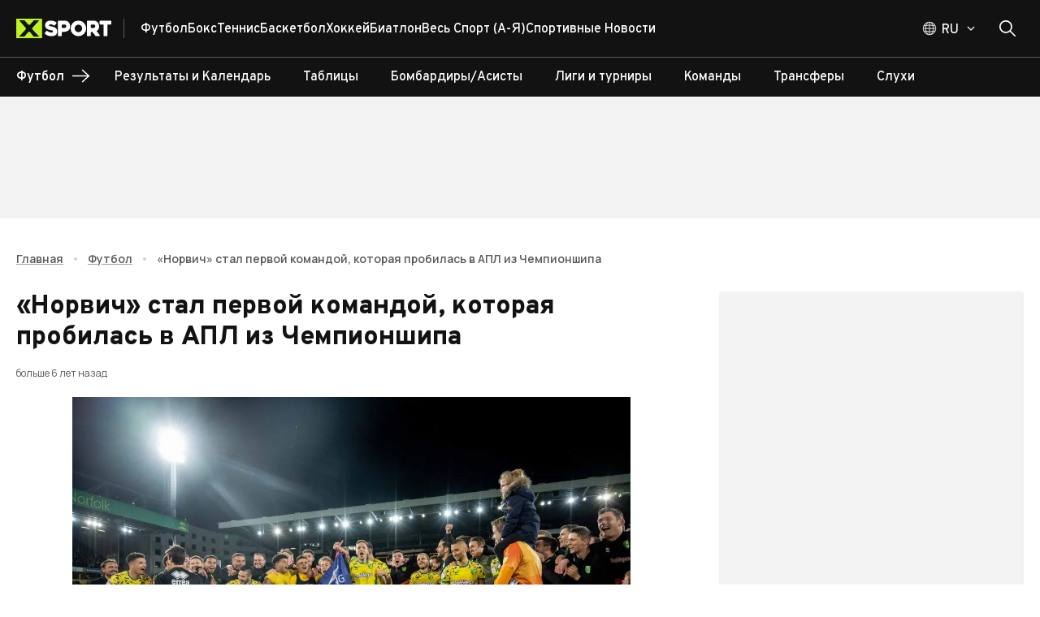

--- FILE ---
content_type: application/javascript; charset=utf-8
request_url: https://fundingchoicesmessages.google.com/f/AGSKWxXKJzJiL0gRJN6JhTrP4A9BsJ1IiUHWoxZ1N4ArltgkPIol9DEJyTRsbuwBPLdJh5PqwmY4K87Sl6dQ0Cxw4Okq96NLbdCbQU-EQiifdz9iCpM8gBdcJKLxXN8KF4n7MUTvZBX4Q5Y0eb_kiaNoSaAnERE0gbQBYE1WHjIfOuEpLop0jQpYAJOZVhl3/_.lazyload-ad-/matomyads300X250./popup2.js/st_prebid.js&googleadword=
body_size: -1289
content:
window['a3ce3fc5-9201-4106-8718-647cf80b425a'] = true;